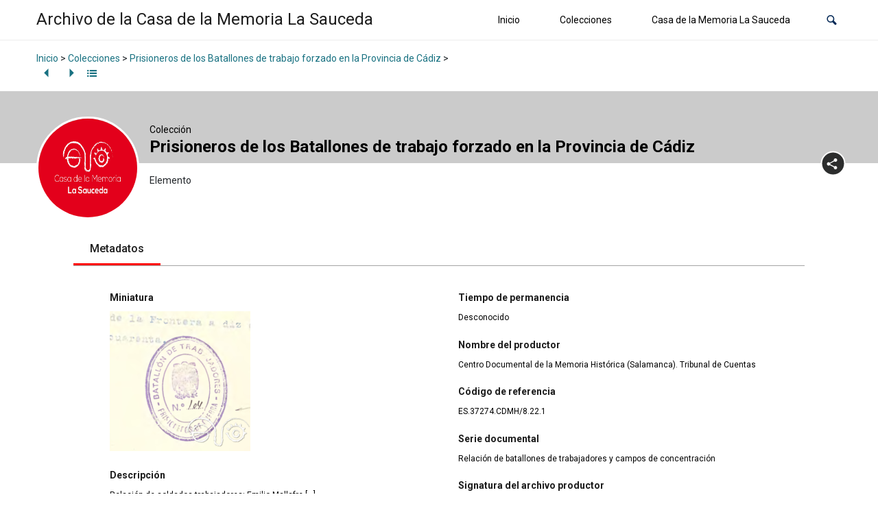

--- FILE ---
content_type: text/css
request_url: https://archivo.casamemorialasauceda.es/wp-content/plugins/adapta-rgpd/assets/css/inform-box-hidden.css?ver=1.3.9
body_size: 34
content:


.argpd-informar .argpd-mas{
	cursor: pointer;
}

.argpd-informar ul {  
	color: #707070;
	display: none;
	margin: 0;
	margin: 0 0 1.5em;
}

.argpd-informar ul li {
	display: inline;
}
